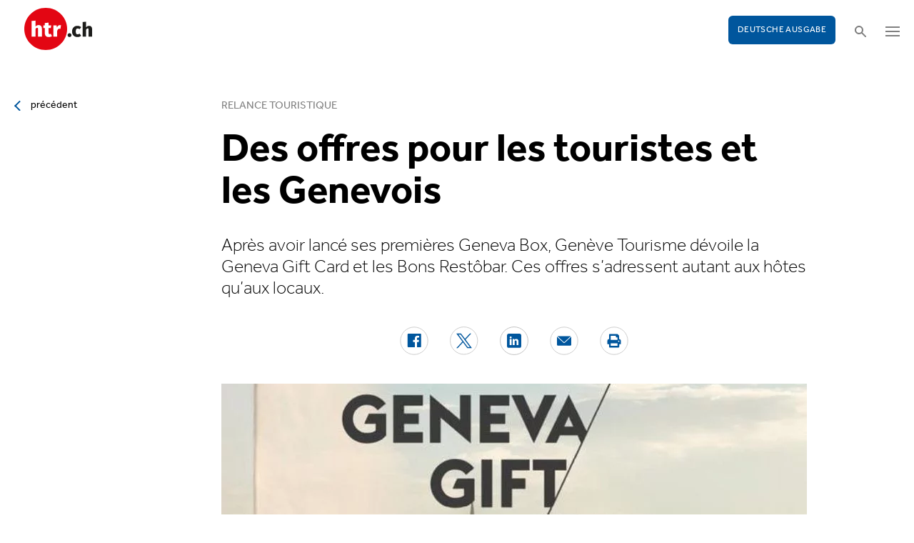

--- FILE ---
content_type: text/html; charset=utf-8
request_url: https://www.htr.ch/edition-francaise/article/tourisme/des-offres-pour-les-touristes-et-les-genevois-28370
body_size: 9744
content:
<!DOCTYPE html
    PUBLIC "-//W3C//DTD XHTML 1.0 Strict//EN"
    "http://www.w3.org/TR/xhtml1/DTD/xhtml1-strict.dtd">
<html lang="fr">
<head>

<meta http-equiv="Content-Type" content="text/html; charset=utf-8" />
<!-- 
	This website is powered by TYPO3 - inspiring people to share!
	TYPO3 is a free open source Content Management Framework initially created by Kasper Skaarhoj and licensed under GNU/GPL.
	TYPO3 is copyright 1998-2026 of Kasper Skaarhoj. Extensions are copyright of their respective owners.
	Information and contribution at https://typo3.org/
-->

<base href="/" />


<meta name="generator" content="TYPO3 CMS" />
<meta name="twitter:card" content="summary" />


<link rel="stylesheet" type="text/css" href="/typo3temp/assets/css/5930fabf99.css?1760590259" media="all" />
<link rel="stylesheet" type="text/css" href="/fileadmin/shared/_font-awesome/css/font-awesome.min.css?1521711023" media="screen" title="default" />
<link rel="stylesheet" type="text/css" href="/fileadmin/shared/_css/hamburgers.css?1521711023" media="screen" title="default" />
<link rel="stylesheet" type="text/css" href="/fileadmin/shared/_css/jquery.mmenu.all.css?1521711023" media="screen" title="default" />
<link rel="stylesheet" type="text/css" href="/typo3temp/assets/css/slick_a6f6ad6a669f0686d10ad7288c81ce0241973557.css?1768900912" media="screen" title="default" />
<link rel="stylesheet" type="text/css" href="/fileadmin/shared/_css/jquery.nice-select.css?1527864888" media="screen" title="default" />
<link rel="stylesheet" type="text/css" href="/fileadmin/shared/_css/nanogallery2.min.css?1677831917" media="screen" title="default" />
<link rel="stylesheet" type="text/css" href="/fileadmin/shared/_css/jquery.multiselect.css?1728967515" media="screen" title="default" />
<link rel="stylesheet" type="text/css" href="/typo3temp/assets/css/_accordion_b07c2e91d14a47461fd9f32354d2d740e6f747ac.css?1768900912" media="screen" title="default" />
<link rel="stylesheet" type="text/css" href="/fileadmin/shared/_css/jquery.datetimepicker.css?1728967515" media="screen" title="default" />
<link rel="stylesheet" type="text/css" href="/fileadmin/shared/_css/jquery.magnific.css?1538353980" media="screen" title="default" />
<link rel="stylesheet" type="text/css" href="/typo3temp/assets/css/main_543131dfe7b7e73fa775a6407d87a2a4ed78a993.css?1768900912" media="screen" title="default" />
<link rel="stylesheet" type="text/css" href="/fileadmin/shared/_css/jquery.flipster.css?1741758597" media="screen" title="default" />
<link rel="stylesheet" type="text/css" href="/typo3temp/assets/css/_print_bdefad2acf41415bee9369e5c8f1ffb4412ef52a.css?1768900912" media="print" title="default" />
<link rel="stylesheet" type="text/css" href="/typo3temp/assets/css/1d55fd4a70.css?1767766522" media="all" />



<script src="/typo3temp/assets/js/d6667e6ad9.js?1757675127" type="text/javascript"></script>


<link rel="canonical" href="https://www.htr.ch/edition-francaise/article/tourisme/des-offres-pour-les-touristes-et-les-genevois-28370"/>
<title>Des offres pour les touristes et les Genevois - htr.ch</title>
<meta name="keywords" content="Genève Tourisme, relance, post-coronavirus" />
<meta name="description" content="Après avoir lancé ses premières Geneva Box, Genève Tourisme dévoile la Geneva Gift Card et les Bons Restôbar. Ces offres s’adressent autant aux hôtes qu’aux locaux." />
<meta property="og:title" content="Des offres pour les touristes et les Genevois - htr.ch" />
<meta property="og:description" content="Après avoir lancé ses premières Geneva Box, Genève Tourisme dévoile la Geneva Gift Card et les Bons Restôbar. Ces offres s’adressent autant aux hôtes qu’aux locaux." />
<meta property="og:site_name" content="htr.ch" />
<meta property="og:type" content="article" />
<meta property="og:url" content="https://www.htr.ch/edition-francaise/article/tourisme/des-offres-pour-les-touristes-et-les-genevois-28370" />
<meta itemprop="name" content="Des offres pour les touristes et les Genevois - htr.ch" />
<meta itemprop="description" content="Après avoir lancé ses premières Geneva Box, Genève Tourisme dévoile la Geneva Gift Card et les Bons Restôbar. Ces offres s’adressent autant aux hôtes qu’aux locaux." />
<meta property="og:image" content="https://www.htr.ch/fileadmin/user_upload/htr/content/media/_processed_/5/f/csm_geneva_cash_card_1200x600_7f639bb60c.jpg" />
<meta itemprop="image" content="https://www.htr.ch/fileadmin/user_upload/htr/content/media/_processed_/5/f/csm_geneva_cash_card_1200x600_7f639bb60c.jpg" />
<meta name="viewport" content="width=device-width, initial-scale=1.0">  <link rel="apple-touch-icon" sizes="57x57" href="/fileadmin/htr/_icons/apple-icon-57x57.png">
  <link rel="apple-touch-icon" sizes="60x60" href="/fileadmin/htr/_icons/apple-icon-60x60.png">
  <link rel="apple-touch-icon" sizes="72x72" href="/fileadmin/htr/_icons/apple-icon-72x72.png">
  <link rel="apple-touch-icon" sizes="76x76" href="/fileadmin/htr/_icons/apple-icon-76x76.png">
  <link rel="apple-touch-icon" sizes="114x114" href="/fileadmin/htr/_icons/apple-icon-114x114.png">
  <link rel="apple-touch-icon" sizes="120x120" href="/fileadmin/htr/_icons/apple-icon-120x120.png">
  <link rel="apple-touch-icon" sizes="144x144" href="/fileadmin/htr/_icons/apple-icon-144x144.png">
  <link rel="apple-touch-icon" sizes="152x152" href="/fileadmin/htr/_icons/apple-icon-152x152.png">
  <link rel="apple-touch-icon" sizes="180x180" href="/fileadmin/htr/_icons/apple-icon-180x180.png">
  <link rel="icon" type="image/png" sizes="192x192"  href="/fileadmin/htr/_icons/android-icon-192x192.png">
  <link rel="icon" type="image/png" sizes="32x32" href="/fileadmin/htr/_icons/favicon-32x32.png">
  <link rel="icon" type="image/png" sizes="96x96" href="/fileadmin/htr/_icons/favicon-96x96.png">
  <link rel="icon" type="image/png" sizes="16x16" href="/fileadmin/htr/_icons/favicon-16x16.png">
  <link rel="manifest" href="/fileadmin/htr/_icons/manifest.json">
  <meta name="msapplication-TileColor" content="#ffffff">
  <meta name="msapplication-TileImage" content="/fileadmin/htr/_icons/ms-icon-144x144.png">
  <meta name="theme-color" content="#ffffff">
    <!-- Google tag (gtag.js) -->
    <script async src="https://www.googletagmanager.com/gtag/js?id=G-93F8DVEJ8W"></script>
    <script>
    window.dataLayer = window.dataLayer || [];
    function gtag(){dataLayer.push(arguments);}
    gtag('js', new Date());

    gtag('config', 'G-93F8DVEJ8W');
    </script>

    <!-- Hotjar Tracking Code for https://www.htr.ch/home -->
    <script> (function(h,o,t,j,a,r){ h.hj=h.hj||function(){(h.hj.q=h.hj.q||[]).push(arguments)}; h._hjSettings={hjid:5236527,hjsv:6}; a=o.getElementsByTagName('head')[0]; r=o.createElement('script');r.async=1; r.src=t+h._hjSettings.hjid+j+h._hjSettings.hjsv; a.appendChild(r); })(window,document,'https://static.hotjar.com/c/hotjar-','.js?sv='); </script>
<link rel="alternate" hreflang="en-US" href="https://www.htr.ch/story/tourisme/des-offres-pour-les-touristes-et-les-genevois-28370"/>
<link rel="alternate" hreflang="fr-CH" href="https://www.htr.ch/edition-francaise/article/tourisme/des-offres-pour-les-touristes-et-les-genevois-28370"/>
<link rel="alternate" hreflang="x-default" href="https://www.htr.ch/story/tourisme/des-offres-pour-les-touristes-et-les-genevois-28370"/>
</head>
<body id="page_13" class="layout_1">

    <div id="mobilemenu">
        <div class="close-wrap">
            <div class="closer">X</div>
        </div>
        <div class="wrap">
            <div class="logo"></div>
            <ul id="mmnav" class=""><li class="first design-2"><span><a href="/edition-francaise/hotellerie">Hôtellerie</a></span></li><li class="design-2"><span><a href="/edition-francaise/gastronomie-vin">Gastronomie & Vin</a></span></li><li class="design-2"><span><a href="/edition-francaise/tourisme">Tourisme</a></span></li><li class="design-2"><span><a href="/edition-francaise/les-gens">Les gens</a></span></li><li class="design-2"><span><a href="/edition-francaise/chroniques-opinions">Chroniques & Opinions</a></span></li><li class="last design-5"><span><a href="/edition-francaise/agenda">Agenda</a></span></li></ul>
            <div class="button"><a href="/home">Deutsche Ausgabe</a></div>
        </div>
        <div class="footer">
            <ul><li class = "first" ><a href="/edition-francaise/a-notre-sujet/annonces-et-publicites">Annonces</a></li><li><a href="/edition-francaise/services/offres-demploi">Offres d'emploi</a></li ></ul> <ul><li class="first"><a class="login-link" title="Login" href="/edition-francaise/login">Login</a></li> <li><a href="/edition-francaise/epaper">E-Paper</a></li><li><a href="/edition-francaise/services/newsletter">Newsletter</a></li ><li><a href="/edition-francaise/ueber-uns/abonnements">Abonnement journal</a></li ></ul>
        </div>
    </div>

    <div id="searchoverlay">
        <div class="close-wrap">
            <div class="closer">x</div>
        </div>
        <div class="wrap">
            <form action="/edition-francaise/recherche" method="GET">
                <input type="search" name="kw" id="txtsearchkw" placeholder="mot-clé">
                <input type="submit" name="submit" style="display: none;">
            </form>
        </div>
    </div>

    <div id="page">

        <header>
            <div class="header-top">
                <div class="wrap preheader">
                    <div class="preheader-left">
                        <ul><li class = "first" ><a href="/edition-francaise/a-notre-sujet/annonces-et-publicites">Annonces</a></li><li><a href="/edition-francaise/services/offres-demploi">Offres d'emploi</a></li ></ul>
                    </div>
                    <div class="preheader-right">
                        <ul><li class="first"><a class="login-link" title="Login" href="/edition-francaise/login">Login</a></li> <li><a href="/edition-francaise/epaper">E-Paper</a></li><li><a href="/edition-francaise/services/newsletter">Newsletter</a></li ><li><a href="/edition-francaise/ueber-uns/abonnements">Abonnement journal</a></li ></ul>
                    </div>
                </div>
                <div class="wrap">
                    <div class="logo"></div>
                    <div class="ressort">hôtellerie <span>&nbsp;</span> gastronomie <span>&nbsp;</span> tourisme</div>
                    <div class="pull-right">
                        <div class="button"><a href="/home">Deutsche Ausgabe</a></div>
                        <div class="search"></div>
                        <div class="hamburger-wrap"></div>
                    </div>
                </div>
            </div>

            <div class="clear"></div>

            <div class="header-navi sticky" data-sticky-scrollpos="139">
                <div class="wrap">
                    <ul id="mainnav" class=""><li class="first design-2"><span><a href="/edition-francaise/hotellerie">Hôtellerie</a></span></li><li class="design-2"><span><a href="/edition-francaise/gastronomie-vin">Gastronomie &amp; Vin</a></span></li><li class="design-2"><span><a href="/edition-francaise/tourisme">Tourisme</a></span></li><li class="design-2"><span><a href="/edition-francaise/les-gens">Les gens</a></span></li><li class="design-2"><span><a href="/edition-francaise/chroniques-opinions">Chroniques &amp; Opinions</a></span></li><li class="last design-5"><span><a href="/edition-francaise/agenda">Agenda</a></span></li></ul>
                </div>
            </div>

            <div class="clear"></div>
        </header>

        <div class="contentwrap">
            <section class="content backlink">
                <a href="#" class="backlink">précédent</a>
            </section>
            <section class="content home"></section>
            <section class="content ressort"></section>
            <section class="teaser ressort"></section>
            
    

            <div id="c516" class="frame frame-default frame-type-list frame-layout-0">
                
                
                    



                
                
                    

	



                
                

    
        
<div class="tx-gi-redaktion">
	

    
        <div class="french-article"></div>
    

    <div class="ressortnav">
        <div class="current">Tourisme</div>
        <div class="items">
            
        </div>
    </div>
    <section class="content">
        <div class="header related sticky" data-sticky-scrollpos="139">
            <div class="wrap">
                

<div class="item">
    <figure>
        
            <img src="/fileadmin/user_upload/htr/content/media/_processed_/5/f/csm_geneva_cash_card_1200x600_4e5ad60d0b.jpg" width="120" height="120" alt="" title="ldd" />
        
    </figure>
    <div>
        Vous lisez :
        <div class="sp">Dossier: Relance touristique</div>
    </div>
</div>



            </div>
            <div class="progress"><div class="fill"></div></div>
        </div>

        <div class="body">
            <div class="wrap">
                <div class="advert wideboard fullsite" id="widefront-1">
                    
                            <ins data-revive-zoneid="33" data-revive-id="112ac89727052b234bb635b65edc068f"></ins><script async src="//ads.madlab.ch/delivery/asyncjs.php"></script>
                        
                </div>

                
                    <div class="left">
                        <a class="backlink" href="#"> précédent</a>
                    </div>
                

                


                <div class="main  ">
                    
                        

<h3>
    
    
    Relance touristique
</h3>
<h1 class="hyphenate">Des offres pour les touristes et les Genevois</h1>
<div class="lead hyphenate">Après avoir lancé ses premières Geneva Box, Genève Tourisme dévoile la Geneva Gift Card et les Bons Restôbar. Ces offres s’adressent autant aux hôtes qu’aux locaux.</div>
<div class="autoren-wrap">
    <div class="autoren">
        
                
            
    </div>
    <div class="clear"></div>
</div>

<div class="socials">
    <a href="https://www.facebook.com/sharer/sharer.php?u=https%3A%2F%2Fwww.htr.ch%2Fedition-francaise%2Farticle%2Ftourisme%2Fdes-offres-pour-les-touristes-et-les-genevois-28370" target="_blank"><div class="share-icon share-facebook"></div></a>
    <a href="https://twitter.com/home?status=https://www.htr.ch/story/-28370" target="_blank"><div class="share-icon share-twitter"></div></a>
    <a href="https://www.linkedin.com/shareArticle?mini=true&url=https%3A%2F%2Fwww.htr.ch%2Fedition-francaise%2Farticle%2Ftourisme%2Fdes-offres-pour-les-touristes-et-les-genevois-28370" target="_blank"><div class="share-icon share-linked-in"></div></a>
    <a href="mailto:?subject=Empfehlung auf htr.ch&body=https%3A%2F%2Fwww.htr.ch%2Fedition-francaise%2Farticle%2Ftourisme%2Fdes-offres-pour-les-touristes-et-les-genevois-28370"><div class="share-icon share-mail"></div></a>
    
    <a href="#" onclick="window.print(); return false;"><div class="share-icon share-print"></div></a>
    <div class="clear"></div>
</div>

<div class="mainimages" data-artikel-id="28370">
    <div class="items">
        
            

                <div class="item" id="img-1" data-image-nr="1">

                        
                                <figure id="mainimg-28370" class="mainimg imagefill">
                                    <a href="/fileadmin/user_upload/htr/content/media/_processed_/5/f/csm_geneva_cash_card_1200x600_6c8c8ee687.jpg" title="La Geneva Gift Card sera remise à tous les visiteurs ayant réservé au minimum 2 nuits dans un établissement agréé du canton, jusqu&#039;au 31 décembre 2020. ">
                                        <img src="/fileadmin/user_upload/htr/content/media/_processed_/5/f/csm_geneva_cash_card_1200x600_b54fef7733.jpg" width="820" height="512" alt="" title="ldd" />
                                    </a>
                                    <figcaption>La Geneva Gift Card sera remise à tous les visiteurs ayant réservé au minimum 2 nuits dans un établissement agréé du canton, jusqu&#039;au 31 décembre 2020.  </figcaption>
                                </figure>
                            

                    <figcaption class="mobile">La Geneva Gift Card sera remise à tous les visiteurs ayant réservé au minimum 2 nuits dans un établissement agréé du canton, jusqu&#039;au 31 décembre 2020.  image : ldd </figcaption>
                    <div class="autor">image : ldd </div>
                </div>
            
        
    </div>

    
        
    
</div>

        
    
<div class="articlebody" data-artikel-id="28370" data-hidden-link="0" data-artikel-paywall="0" data-loggedin="0">

    
            <p>Elaborées dans le cadre du plan de soutien au secteur touristique voté par le Grand Conseil le 25 juin dernier, de nouvelles offres attractives viennent compléter le panel d’actions de promotion et d’accueil coordonnées par la fondation Genève Tourisme &amp; Congrès (GT&amp;C) cette année. «La confiance témoignée par les autorités cantonales, en confiant l’entièreté de l’activation du plan de relance à la Fondation GT&amp;C, a encore intensifié nos activités en interne. Nos équipes ont été redéployées pour soutenir en priorité la réalisation et la promotion de ces actions qui ont été concrétisées de manière efficace, en intégrant tous les partenaires de la destination», souligne Adrien Genier, directeur général de la fondation GT&amp;C.</p>
<p>Le 1er juillet, une première série de <a href="https://www.geneve.com/fr/a-voir-et-a-faire/geneva-box/" target="_blank" rel="noreferrer">Geneva Box</a> était lancée, marquant ainsi le début de la saison touristique estivale à Genève. Ces séjours thématiques axés sur le terroir, la culture, la Genève Internationale et la haute horlogerie, comprennent l’hébergement allant du 1 au 5 étoiles, les transports publics et l’accès à des activités immersives, en 3 gammes de prix – découverte, premium et exclusif – pour garantir une expérience sur mesure et pour chaque budget. De nouvelles Geneva Box seront dévoilées tout au long de l’été pour inciter les voyageurs à venir gouter aux plaisirs de la région jusqu’à la fin de l’année.</p>
<p>Jusqu’au 31 décembre 2020, les visiteurs ayant réservé au minimum 2 nuits dans un établissement agréé du canton se verront remettre une <a href="https://www.geneve.com/en/see-do/geneva-gift-card/" target="_blank" rel="noreferrer">Geneva Gift Card</a>, soit un bon d’une valeur de 100 francs à dépenser auprès d’un partenaire touristique de la destination (hôtels, chambres d’hôtes, restaurants, cafés, bars, caves et vignobles, prestataires touristiques). Remis aux bénéficiaires à leur arrivée, à raison d’un par chambre, ces chèques tourisme pourront être utilisés pendant la durée du séjour.</p>
<p>En parallèle et comme stipulé dans le projet de loi, la fondation GT&amp;C met en place l’action de distribution de bons RestôBar d’une valeur de 25 francs pour les genevois souhaitant contribuer à redynamiser le secteur de la restauration. Les bons peuvent être utilisés jusqu’au 30 septembre 2020, sur une ardoise minimum de 50 francs auprès des établissements partenaires de l’opération dont la liste est régulièrement mise à jour sur <a href="https://www.geneve.com/fr/a-voir-et-a-faire/restobar/" target="_blank" rel="noreferrer">geneve.com/restobar</a>. (htr/lg)</p>
        

    

    

    

    

</div>
<div class="footer">
    
            
        
    <span class="date">publié le jeudi, 23. juillet 2020</span>
    <span class="tags">
        
            
                <a href="/edition-francaise/verwandte-themen?tag=Gen%C3%A8ve%20Tourisme&amp;cHash=53c66b9d9f7e84d97ef4175d678f573d">Genève Tourisme</a>
                |
            
        
            
                <a href="/edition-francaise/verwandte-themen?tag=%20Relance&amp;cHash=b81753e9a20f900a85712ffff050d747"> Relance</a>
                |
            
        
            
                <a href="/edition-francaise/verwandte-themen?tag=%20Post-coronavirus&amp;cHash=972c4afe2bc917a3c9ca88c9c8945a6d"> Post-coronavirus</a>
                
            
        
    </span>
    <div class="socials"><a href="#" class="share-mail"></a><a href="#" class="share-facebook"></a><a href="#" class="share-twitter"></a></div>
</div>





                    

                    

                    
                    
                    

                    <div class="left">
                    	
	                        <a class="backlink-ressort" href="/edition-francaise/tourisme">retour à l’aperçu</a>
	                    
                    </div>

                
                    <div class="advert rectangle article-rectangle-advert collapsable" style="height: 300px;">

                        
                                <ins data-revive-zoneid="30" data-revive-id="112ac89727052b234bb635b65edc068f"></ins>
                                <ins data-revive-zoneid="31" data-revive-id="112ac89727052b234bb635b65edc068f"></ins>
                            
                        <script async src="//ads.madlab.ch/delivery/asyncjs.php"></script>
                    </div>
                
                </div>


                
                    <div class="right">
                        <div class="item advert advert-sky">
                            <div class="caption">publicité</div>
                            <div class="sujet">
                                
                                        <ins data-revive-zoneid="32" data-revive-id="112ac89727052b234bb635b65edc068f"></ins><script async src="//ads.madlab.ch/delivery/asyncjs.php"></script>
                                    
                            </div>
                        </div>
                    </div>
                

            </div>
        </div>

        
            



    <div class="element articlerelated">
        <div class="wrap">
            <div class="headline">
                autres thèmes
            </div>
            <div class="items">


                
                    

                        <div class="item eqheight slick-eqheight">
                            <a href="/edition-francaise/article/tourisme/un-marche-des-congres-en-progression-42169">
                                
                                    
                                        
                                            <figure class="imagefill">
                                                <img src="/fileadmin/user_upload/htr/content/media/_processed_/2/f/csm_GTC_WCC2024-4_568089cdc7.jpg" width="320" height="201" alt="congrès " />
                                                
	
    
    
    
    
    
    
    
    
	
    
     
     
     
     
     
     
     
     
    




                                            </figure>
                                        
                                    
                                
                            </a>
                            <a href="/edition-francaise/article/tourisme/un-marche-des-congres-en-progression-42169?class=text-link&amp;cHash=799d35aa9cf46cf61e3d2798cc3498f2">
                                <h3>Genève</h3>
                                <h2 class="hyphenate">Un marché des congrès en progression</h2>
                                <p class="lead hyphenate">Genève Tourisme enregistre une forte croissance de son Bureau des Congrès en 2024, avec 31 congrès signés, soit +24% par rapport à 2023.</p>
                            </a>

                            <div class="footer"><span class="date">dimanche, 09. février 2025</span></div>
                        </div>

                    
                
                    

                        <div class="item eqheight slick-eqheight">
                            <a href="/edition-francaise/article/chroniques-opinions/geneve-ne-se-limite-pas-a-son-jet-deau-41803">
                                
                                    
                                        
                                            <figure class="imagefill">
                                                <img src="/fileadmin/user_upload/htr/content/media/_processed_/0/6/csm_05484086_preview_76b799a1aa.jpg" width="320" height="200" alt="jet d'eau de Genève " />
                                                
	
    
    
    
    
    
    
    
    
	
    
     
     
     
     
     
     
     
     
    




                                            </figure>
                                        
                                    
                                
                            </a>
                            <a href="/edition-francaise/article/chroniques-opinions/geneve-ne-se-limite-pas-a-son-jet-deau-41803?class=text-link&amp;cHash=799d35aa9cf46cf61e3d2798cc3498f2">
                                <h3>Commentaire</h3>
                                <h2 class="hyphenate">Genève ne se limite pas à son jet d&#039;eau</h2>
                                <p class="lead hyphenate">Les touristes doivent rester plus longtemps. Il est temps de montrer que Genève est bien plus qu’une étape et qu’elle regorge de richesses, au-delà des clichés, estime Adrien Genier, CEO de Genève Tourisme.</p>
                            </a>

                            <div class="footer"><span class="date">jeudi, 09. janvier 2025</span></div>
                        </div>

                    
                
                    

                        <div class="item eqheight slick-eqheight">
                            <a href="/edition-francaise/article/gastronomie-vin/un-guide-gastronomique-pour-positionner-geneve-40387">
                                
                                    
                                        
                                            <figure class="imagefill">
                                                <img src="/fileadmin/user_upload/htr/content/media/_processed_/1/6/csm_Image4__c_Gene__ve_Tourisme_-_Kelly_de_Geer_436a66c278.jpg" width="320" height="200" alt="plats à partager" />
                                                
	
    
    
    
    
    
    
    
    
	
    
     
     
     
     
     
     
     
     
    




                                            </figure>
                                        
                                    
                                
                            </a>
                            <a href="/edition-francaise/article/gastronomie-vin/un-guide-gastronomique-pour-positionner-geneve-40387?class=text-link&amp;cHash=799d35aa9cf46cf61e3d2798cc3498f2">
                                <h3>Publication</h3>
                                <h2 class="hyphenate">Un guide gastronomique pour positionner Genève</h2>
                                <p class="lead hyphenate">Genève Tourisme &amp; Congrès lance le Geneva Food Guide by Sébastien Ripari. Il répertorie 60 établissements genevois, du bistrot au gastro.</p>
                            </a>

                            <div class="footer"><span class="date">vendredi, 07. juin 2024</span></div>
                        </div>

                    
                
                    

                        <div class="item eqheight slick-eqheight">
                            <a href="/edition-francaise/article/tourisme/pavillon-renove-au-jardin-anglais-40354">
                                
                                    
                                        
                                            <figure class="imagefill">
                                                <img src="/fileadmin/user_upload/htr/content/media/_processed_/5/2/csm_GTC_TIC_Pavillon-11_90773cfe18.jpg" width="320" height="200" alt="nouveau pavillon" />
                                                
	
    
    
    
    
    
    
    
    
	
    
     
     
     
     
     
     
     
     
    




                                            </figure>
                                        
                                    
                                
                            </a>
                            <a href="/edition-francaise/article/tourisme/pavillon-renove-au-jardin-anglais-40354?class=text-link&amp;cHash=799d35aa9cf46cf61e3d2798cc3498f2">
                                <h3>Genève</h3>
                                <h2 class="hyphenate">Pavillon rénové au Jardin anglais</h2>
                                <p class="lead hyphenate">Ouvert sept jours sur sept du 15 mai au 25 août, le nouvel espace de Genève Tourisme invite les locaux et les touristes à venir explorer le riche patrimoine du canton.</p>
                            </a>

                            <div class="footer"><span class="date">jeudi, 30. mai 2024</span></div>
                        </div>

                    
                
                    

                        <div class="item eqheight slick-eqheight">
                            <a href="/edition-francaise/article/tourisme/bilan-de-trois-ans-de-relance-post-pandemie-40315">
                                
                                    
                                        
                                            <figure class="imagefill">
                                                <img src="/fileadmin/user_upload/htr/content/media/_processed_/c/7/csm_05488018_preview_9064b500e1.jpg" width="320" height="200" alt="gorges de l'Areuse" title="STS2765" />
                                                
	
    
    
    
    
    
    
    
    
	
    
     
     
     
     
     
     
     
     
    




                                            </figure>
                                        
                                    
                                
                            </a>
                            <a href="/edition-francaise/article/tourisme/bilan-de-trois-ans-de-relance-post-pandemie-40315?class=text-link&amp;cHash=799d35aa9cf46cf61e3d2798cc3498f2">
                                <h3>Suisse Tourisme</h3>
                                <h2 class="hyphenate">Bilan de trois ans de relance post-pandémie</h2>
                                <p class="lead hyphenate">Les fonds de relance additionnels ont permis d&#039;atténuer les effets de la crise sanitaire et de stabiliser la branche, indique Suisse Tourisme.</p>
                            </a>

                            <div class="footer"><span class="date">jeudi, 23. mai 2024</span></div>
                        </div>

                    
                
                    

                        <div class="item eqheight slick-eqheight">
                            <a href="/edition-francaise/article/tourisme/un-honneur-pour-geneve-40099">
                                
                                    
                                        
                                            <figure class="imagefill">
                                                <img src="/fileadmin/user_upload/htr/content/media/_processed_/d/f/csm_Geneve_e8e2f2f3a7.jpg" width="320" height="200" alt="Genève" />
                                                
	
    
    
    
    
    
    
    
    
	
    
     
     
     
     
     
     
     
     
    




                                            </figure>
                                        
                                    
                                
                            </a>
                            <a href="/edition-francaise/article/tourisme/un-honneur-pour-geneve-40099?class=text-link&amp;cHash=799d35aa9cf46cf61e3d2798cc3498f2">
                                <h3>Journée suisse des vacances 2024</h3>
                                <h2 class="hyphenate">Un «honneur» pour Genève</h2>
                                <p class="lead hyphenate">La destination s&#039;apprête à accueillir la Journée suisse des vacances, les 29 et 30 avril. Une opportunité  d&#039;affirmer son attachement à la Suisse et son rôle sur la scène touristique.</p>
                            </a>

                            <div class="footer"><span class="date">jeudi, 25. avril 2024</span></div>
                        </div>

                    
                
                    

                        <div class="item eqheight slick-eqheight">
                            <a href="/edition-francaise/article/ambitieuse-assume-de-genve-suisse-tourisme-39449">
                                
                                    
                                        
                                            <figure class="imagefill">
                                                <img src="/fileadmin/user_upload/htr/content/media/_processed_/5/b/csm_htr.ch_sophie_dubuis_suk142_572ab0e01e.jpg" width="320" height="200" alt="Sophie Dubuis" />
                                                
	
    
    
    
    
    
    
    
    
	
    
     
     
     
     
     
     
     
     
    




                                            </figure>
                                        
                                    
                                
                            </a>
                            <a href="/edition-francaise/article/ambitieuse-assume-de-genve-suisse-tourisme-39449?class=text-link&amp;cHash=799d35aa9cf46cf61e3d2798cc3498f2">
                                <h3>Portrait</h3>
                                <h2 class="hyphenate">Ambitieuse assumée de Genève à Suisse Tourisme</h2>
                                <p class="lead hyphenate">Sophie Dubuis vient d’intégrer le comité de Suisse Tourisme et quittera la présidence de Genève Tourisme et Congrès fin juin. Cette inlassable optimiste, friande d’objectifs et de bonnes résolutions revient sur cinq années à la tête d’une fondation qu’elle a rejointe en plein tournant.</p>
                            </a>

                            <div class="footer"><span class="date">jeudi, 15. février 2024</span></div>
                        </div>

                    
                
                    

                        <div class="item eqheight slick-eqheight">
                            <a href="/edition-francaise/article/les-gens/changement-a-la-tete-de-geneve-tourisme-39227">
                                
                                    
                                        
                                            <figure class="imagefill">
                                                <img src="/fileadmin/user_upload/htr/content/media/_processed_/b/1/csm_htr.ch_genevetourisme_e0c7f3c575.jpg" width="320" height="200" alt="Sophie Dubuis et Philippe Schwarm" />
                                                
	
    
    
    
    
    
    
    
    
	
    
     
     
     
     
     
     
     
     
    




                                            </figure>
                                        
                                    
                                
                            </a>
                            <a href="/edition-francaise/article/les-gens/changement-a-la-tete-de-geneve-tourisme-39227?class=text-link&amp;cHash=799d35aa9cf46cf61e3d2798cc3498f2">
                                <h3>Présidence</h3>
                                <h2 class="hyphenate">Changement à la tête de Genève Tourisme</h2>
                                <p class="lead hyphenate">Sophie Dubuis quittera ses fonctions de présidente au 30 juin 2024. Elle sera remplacée à la tête de la fondation par Philippe Schwarm, actuel membre du Conseil de fondation.</p>
                            </a>

                            <div class="footer"><span class="date">lundi, 22. janvier 2024</span></div>
                        </div>

                    
                
                    

                        <div class="item eqheight slick-eqheight">
                            <a href="/edition-francaise/article/genve-plus-ambitieuse-que-jamais-37420">
                                
                                    
                                        
                                            <figure class="imagefill">
                                                <img src="/fileadmin/_processed_/9/a/csm_710fd29c6342151d28a52b586b69fcf6b47893179b3465db869417e230aca4d4_9637460147.jpg" width="320" height="200" alt="Bild " />
                                                
	
    
    
    
    
    
    
    
    
	
    
     
     
     
     
        <div class="ribbon"><span>cahier français</span></div>
    
     
     
     
     
    




                                            </figure>
                                        
                                    
                                
                            </a>
                            <a href="/edition-francaise/article/genve-plus-ambitieuse-que-jamais-37420?class=text-link&amp;cHash=799d35aa9cf46cf61e3d2798cc3498f2">
                                <h3>Nouvelle orientation</h3>
                                <h2 class="hyphenate">Genève, plus ambitieuse que jamais</h2>
                                <p class="lead hyphenate">Sous le signe d&#039;une reprise forte du tourisme en Suisse, Genève Tourisme joue la carte de la durabilité et multiplie les outils de transition numérique au service de son marketing, tout en réaffirmant fortement son positionnement loisirs.</p>
                            </a>

                            <div class="footer"><span class="date">mardi, 06. juin 2023</span></div>
                        </div>

                    
                
                    

                        <div class="item eqheight slick-eqheight">
                            <a href="/edition-francaise/article/tourisme/plus-de-250-acteurs-du-tourisme-genevois-sassocient-34610">
                                
                                    
                                        
                                            <figure class="imagefill">
                                                <img src="/fileadmin/user_upload/htr/content/media/_processed_/4/9/csm_galeriegeneve_ec7cb75fb5.jpg" width="320" height="200" alt="" />
                                                
	
    
    
    
    
    
    
    
    
	
    
     
     
     
     
     
     
     
     
    




                                            </figure>
                                        
                                    
                                
                            </a>
                            <a href="/edition-francaise/article/tourisme/plus-de-250-acteurs-du-tourisme-genevois-sassocient-34610?class=text-link&amp;cHash=799d35aa9cf46cf61e3d2798cc3498f2">
                                <h3>Collaboration</h3>
                                <h2 class="hyphenate">Plus de 250 acteurs du tourisme genevois s’associent</h2>
                                <p class="lead hyphenate">Une centaine d’activités à prix réduits proposées dans les hôtels et les musées. L’opération «Geneva, the Resort City» s’inscrit dans le repositionnement à long terme de la destination.</p>
                            </a>

                            <div class="footer"><span class="date">lundi, 20. juin 2022</span></div>
                        </div>

                    
                


            </div>
        </div>
        <div class="clear"></div>
    </div>




        
    </section>


</div>
    


                
                    



                
                
                    



                
            </div>

        


            <div class="clear"></div>
        </div>

        <footer>
            <div class="breadcrumb"></div>
            <div class="backtotop"></div>
            <div class="mainfooter">
                <div class="wrap">
                    <div class="part part1">
                        <div class="footerlogo"></div>
                        
    

            <div id="c749" class="frame frame-default frame-type-textmedia frame-layout-0">
                
                
                    



                
                

	
		

	



	


                

	<div class="ce-textpic ce-center ce-above">
		
			



		

		
				<div class="ce-bodytext">
					
					<p>Fondé en 1892, htr hotelrevue est aujourd'hui un média de référence pour l'hôtellerie, le tourisme et la gastronomie en Suisse. Il propose chaque mois des articles fouillés, des reportages ainsi que des contributions d'experts sur les thèmes actuels et les tendances de la branche.&nbsp;</p>
<p>Le site web htr.ch relaie quotidiennement les principales actualités de la branche.&nbsp;La newsletter quotidienne (lu-ve) htr daily offre un aperçu compact des dernières actualités importantes de la branche. Dans la newsletter htr weekly, vous recevez chaque samedi une synthèse de la semaine.&nbsp;</p>
				</div>
			

		
	</div>


                
                    



                
                
                    



                
            </div>

        


                        <div class="footer-social">
                            <div class="social linkedin"><a rel="noopener" href="https://www.linkedin.com/company/hotelrevue/" target="_blank"><img alt="Icon LinkedIn" width="17" height="17" src="/fileadmin/htr/_assets/linkedin-icon.svg"></a></div>
                        </div>
                    </div>
                    <div class="part part2">
                        <div>Domaines </div>
                        <ul><li class = "first" ><a href="/edition-francaise/hotellerie">Hôtellerie</a></li><li><a href="/edition-francaise/gastronomie-vin">Gastronomie & Vin</a></li ><li><a href="/edition-francaise/tourisme">Tourisme</a></li ><li><a href="/edition-francaise/les-gens">Les gens</a></li ><li><a href="/edition-francaise/chroniques-opinions">Chroniques & Opinions</a></li ></ul>
                    </div>
                    <div class="part part3">
                        <div>Services </div>
                        <ul><li class = "first" ><a href="/edition-francaise/epaper">E-Paper</a></li><li><a href="/edition-francaise/services/newsletter">Newsletter</a></li ><li><a href="/edition-francaise/services/offres-demploi">Offres d’emploi</a></li ></ul>
                    </div>
                    <div class="part part4">
                        <div>A notre sujet</div>
                        <ul><li class = "first" ><a href="/edition-francaise/a-notre-sujet/sabonner-a-la-htr-hotelrevue">S'abonner à la htr hotelrevue</a></li><li><a href="/edition-francaise/a-notre-sujet/redaction">Rédaction</a></li ><li><a href="/edition-francaise/a-notre-sujet/annonces-et-publicites">Annonces et publicités</a></li ><li><a href="/edition-francaise/ueber-uns/abonnements">Abonnements</a></li ><li><a href="/edition-francaise/a-notre-sujet/archive">Archive</a></li ><li><a href="/edition-francaise/metanav/contact">Contact</a></li ></ul>
                    </div>
                    <div class="clear"></div>
                </div>
            </div>
            <div class="pagefooter">
                <div class="wrap">
                    <div>
                        <div class="metanav pull-left"><ul><li class = "first" ><a href="/edition-francaise/metanav/contact">Contact</a></li><li><a href="/edition-francaise/metanav/cg">CG</a></li ><li><a href="/edition-francaise/metanav/politique-de-confidentialite">Politique de confidentialité</a></li ></ul></div>
                    </div>
                    <div>
                        <div class="copyright pull-right">&copy; 2026 HotellerieSuisse</div>
                        <div class="madeby" id="made-by-madlab" data-language="FR"></div>
                    </div>
                </div>
            </div>
        </footer>

    </div>
    <div class="newsletter-eyecatcher hidden">            <a class="newsletter-eyecatcher-subscribe" title="S'abonner maintenant à la newsletter" href="/edition-francaise/services/newsletter-pop-up"><svg xmlns="http://www.w3.org/2000/svg" viewBox="0 0 24 24"><title>S'abonner maintenant à la newsletter</title><path d="M23.82,1.116a.5.5,0,0,0-.512-.078l-23,9.5a.5.5,0,0,0,.01.927l6.332,2.459a.5.5,0,0,0,.468-.056l8.4-5.974a.5.5,0,0,1,.637.768l-7,6.745a.5.5,0,0,0-.153.36V22.5a.5.5,0,0,0,.931.252L13.1,17.327a.251.251,0,0,1,.337-.093l5.826,3.2a.5.5,0,0,0,.73-.332l4-18.5A.508.508,0,0,0,23.82,1.116Z"/></svg></a></div>
    <div class="newsletter-popup-wrap hidden">
        <div class="newsletter-popup-close"></div>
            <div class="newsletter-popup">
                            <span><svg xmlns="http://www.w3.org/2000/svg" viewBox="0 0 24 24"><title>S'abonner maintenant à la newsletter</title><path d="M23.82,1.116a.5.5,0,0,0-.512-.078l-23,9.5a.5.5,0,0,0,.01.927l6.332,2.459a.5.5,0,0,0,.468-.056l8.4-5.974a.5.5,0,0,1,.637.768l-7,6.745a.5.5,0,0,0-.153.36V22.5a.5.5,0,0,0,.931.252L13.1,17.327a.251.251,0,0,1,.337-.093l5.826,3.2a.5.5,0,0,0,.73-.332l4-18.5A.508.508,0,0,0,23.82,1.116Z"/></svg></span>
            <h2>Abonnez-vous à nos newsletters</h2>
            <p>Inscrivez-vous à nos newsletters gratuites et recevez toutes les nouvelles importantes du secteur directement par e-mail, du lundi au samedi.</p>
            <span class="button"><a class="newsletter-popup-subscribe" href="/edition-francaise/services/newsletter-pop-up" title="S'abonner maintenant à la newsletter">S'abonner maintenant à la newsletter</a></span>
            </div>
        </div>
<script src="https://www.google.com/recaptcha/api.js?hl=" type="text/javascript"></script>


<script src="/fileadmin/shared/_js/jquery.3.2.1.min.js" type="text/javascript"></script>
    <script>$.noConflict();</script>
    <script src="/fileadmin/shared/_js/jquery.migrate.3.min.js" type="text/javascript"></script>
    <script src="/fileadmin/shared/_js/jquery.imagesloaded.min.js" type="text/javascript"></script>
    <script src="/fileadmin/shared/_js/jquery.imagefill.js" type="text/javascript"></script>
    <script src="/fileadmin/shared/_js/hyphenator.min.js" type="text/javascript"></script>
    <script src="/fileadmin/shared/_js/jquery.stellar.min.js" type="text/javascript"></script>
    <script src="/fileadmin/shared/_js/jquery.matchHeight-min.js" type="text/javascript"></script>
    <script src="/fileadmin/shared/_js/jquery.mmenu.all.min.js" type="text/javascript"></script>
    <script src="/fileadmin/shared/_js/jquery.magnific.min.js" type="text/javascript"></script>
    <script src="/fileadmin/shared/_js/jquery.nanogallery2.min.js" type="text/javascript"></script>
    <script src="/fileadmin/shared/_js/slick.min.js" type="text/javascript"></script>
    <script src="/fileadmin/shared/_js/jquery.multiselect.js" type="text/javascript"></script>
    <script src="/fileadmin/shared/_js/jquery.datetimepicker.js" type="text/javascript"></script>
    <script src="/fileadmin/shared/_js/jquery.eqHeight.js" type="text/javascript"></script>
    <script src="/fileadmin/shared/_js/jquery.nice-select.min.js" type="text/javascript"></script>
    <script src="/fileadmin/shared/_js/validate/jquery.validate.min.js" type="text/javascript"></script>
    <script src="/fileadmin/shared/_js/flipster/jquery.flipster.min.js" type="text/javascript"></script>
    <script src="/fileadmin/shared/_js/jquery.dotdotdot.min.js" type="text/javascript"></script>
    <script src="/fileadmin/htr/_js/custom.js?ver=1.78" type="text/javascript"></script>
    <script src="/fileadmin/htr/_js/paging.js" type="text/javascript"></script>
    <script src="/fileadmin/htr/_js/filter.js" type="text/javascript"></script>
    <script src="/fileadmin/htr/_js/shuffle.js" type="text/javascript"></script>
    <script src="/fileadmin/htr/_js/made-by-madlab.js" type="text/javascript"></script>
    <script src="/fileadmin/htr/_js/newsletter-popup.js?ver=1.1" type="text/javascript"></script>
    <script src="/fileadmin/htr/_js/jquery.dotdotdot.js" type="text/javascript"></script>
    <script src="/fileadmin/htr/_js/accordion.js" type="text/javascript"></script>
    <script src="/fileadmin/htr/_js/form-validation.js?v=1.2" type="text/javascript"></script>
    <script src="/fileadmin/htr/_js/agenda.js?v=1.2" type="text/javascript"></script>
    <script src="/fileadmin/htr/_js/playlist-v1.js?v=1.2" type="text/javascript"></script>
</body>
</html>

--- FILE ---
content_type: text/css; charset=utf-8
request_url: https://www.htr.ch/fileadmin/shared/_css/nanogallery2.min.css?1677831917
body_size: 3953
content:
/* nanogallery2 - v3.0.5 - 2021-01-06 */
.nGY2{box-sizing:content-box;-webkit-box-sizing:content-box;-moz-box-sizing:content-box;-o-box-sizing:content-box}.nGY2 .ngy2_container{width:100%;min-width:100px;font-size:1em;line-height:normal;padding:0;margin:0 auto;overflow:hidden;visibility:visible;-webkit-user-select:none;user-select:none;-webkit-touch-callout:none}.nGY2_body_scrollbar{overflow:hidden}@font-face{font-family:ngy2_icon_font;src:url(font/ngy2_icon_font.woff2?64889571) format('woff2'),url(font/ngy2_icon_font.woff?64889571) format('woff');font-weight:400;font-style:normal}.nGY2Icon-star:before{content:'\e801'}.nGY2Icon-search:before{content:'\e800'}.nGY2Icon-star-empty:before{content:'\e802'}.nGY2Icon-video:before{content:'\e803'}.nGY2Icon-videocam:before{content:'\e804'}.nGY2Icon-picture:before{content:'\e805'}.nGY2Icon-camera:before{content:'\e806'}.nGY2Icon-camera-alt:before{content:'\e807'}.nGY2Icon-ok:before{content:'\e808'}.nGY2Icon-help:before{content:'\e80a'}.nGY2Icon-help-circled:before{content:'\e80b'}.nGY2Icon-home:before{content:'\e80e'}.nGY2Icon-link:before{content:'\e80f'}.nGY2Icon-link-ext:before{content:'\e810'}.nGY2Icon-heart:before{content:'\e811'}.nGY2Icon-ngy2_chevron-right:before{content:'\e812'}.nGY2Icon-upload:before{content:'\e814'}.nGY2Icon-reply-all:before{content:'\e815'}.nGY2Icon-export:before{content:'\e816'}.nGY2Icon-chat:before{content:'\e818'}.nGY2Icon-attention:before{content:'\e819'}.nGY2Icon-location:before{content:'\e81a'}.nGY2Icon-trash:before{content:'\e81b'}.nGY2Icon-folder-empty:before{content:'\e81c'}.nGY2Icon-folder-open-empty:before{content:'\e81d'}.nGY2Icon-menu:before{content:'\e81e'}.nGY2Icon-cog:before{content:'\e81f'}.nGY2Icon-cog-alt:before{content:'\e820'}.nGY2Icon-wrench:before{content:'\e821'}.nGY2Icon-lightbulb:before{content:'\e822'}.nGY2Icon-resize-full:before{content:'\e823'}.nGY2Icon-resize-small:before{content:'\e824'}.nGY2Icon-left-open:before{content:'\e827'}.nGY2Icon-right-open:before{content:'\e828'}.nGY2Icon-arrows-cw:before{content:'\e829'}.nGY2Icon-level-up:before{content:'\e82a'}.nGY2Icon-play:before{content:'\e82b'}.nGY2Icon-pause:before{content:'\e82c'}.nGY2Icon-ngy2_chevron-left:before{content:'\e82d'}.nGY2Icon-ellipsis-vert:before{content:'\e82e'}.nGY2Icon-toggle-off:before{content:'\e82f'}.nGY2Icon-toggle-on:before{content:'\e830'}.nGY2Icon-check:before{content:'\e831'}.nGY2Icon-check-empty:before{content:'\e832'}.nGY2Icon-rocket:before{content:'\e833'}.nGY2Icon-filter:before{content:'\e834'}.nGY2Icon-magic:before{content:'\e835'}.nGY2Icon-pinterest-squared:before{content:'\e836'}.nGY2Icon-gplus-squared:before{content:'\e837'}.nGY2Icon-facebook-squared:before{content:'\e838'}.nGY2Icon-basket:before{content:'\e839'}.nGY2Icon-ok-circled:before{content:'\e83a'}.nGY2Icon-user:before{content:'\e83b'}.nGY2Icon-ngy2_chevron_left3:before{content:'\e83c'}.nGY2Icon-ngy2_chevron_right3:before{content:'\e83d'}.nGY2Icon-zoom-out-1:before{content:'\e83e'}.nGY2Icon-ngy2_zoom_out2:before{content:'\e83f'}.nGY2Icon-ngy2_zoom_in2:before{content:'\e840'}.nGY2Icon-ngy2_share2:before{content:'\e841'}.nGY2Icon-ngy2_external2:before{content:'\e842'}.nGY2Icon-ngy2_close2:before{content:'\e843'}.nGY2Icon-ngy2_info2:before{content:'\e844'}.nGY2Icon-ngy2_chevron_up2:before{content:'\e845'}.nGY2Icon-ngy2_download2:before{content:'\e846'}.nGY2Icon-mail-alt:before{content:'\f0e0'}.nGY2Icon-circle-empty:before{content:'\f10c'}.nGY2Icon-tumblr-squared:before{content:'\f174'}.nGY2Icon-twitter-squared:before{content:'\f304'}.nGY2Icon-youtube-play:before{content:'\f16a'}.nGY2Icon-vkontakte:before{content:'\f189'}.nGY2Icon-cw:before{content:'\e809'}.nGY2Icon-ccw:before{content:'\e80c'}[class^=nGY2Icon-]{margin-left:.2em;margin-right:.3em;font-family:ngy2_icon_font;font-style:normal;font-weight:400;speak:none;display:inline-block;text-decoration:inherit;text-align:center;font-variant:normal;text-transform:none;box-sizing:border-box;-webkit-box-sizing:border-box;-moz-box-sizing:border-box;-o-box-sizing:border-box}.nGY2Navigationbar{margin:5px 0;padding:5px 0;display:none;box-sizing:border-box;-webkit-box-sizing:border-box;-moz-box-sizing:border-box;-o-box-sizing:border-box}.nGY2Navigationbar .nGY2NavigationbarItem{margin:5px 2px;padding:8px 10px;white-space:nowrap;cursor:pointer;display:inline-block;vertical-align:middle;text-align:left;visibility:'hidden';box-sizing:border-box;-webkit-box-sizing:border-box;-moz-box-sizing:border-box;-o-box-sizing:border-box}.nGY2Navigationbar .oneItem{margin:0 5px;white-space:nowrap;vertical-align:middle;display:inline-block}.nGY2 .nGY2Gallery{position:relative;text-align:center;margin:0 auto;overflow:hidden;box-sizing:border-box;-webkit-box-sizing:border-box;-moz-box-sizing:border-box;-o-box-sizing:border-box}.nGY2 .nGY2GallerySub{perspective:900px;text-align:left;position:relative;width:100%;height:100%;overflow:hidden;display:inline-block;z-index:1;box-sizing:border-box;-webkit-box-sizing:border-box;-moz-box-sizing:border-box;-o-box-sizing:border-box}.nGY2 .nGY2GThumbnail,.nGY2 .nGY2GThumbnailStack{display:inline-block;position:absolute;box-sizing:border-box;border:0 solid #000;padding:0;overflow:hidden;cursor:pointer}.nGY2 .nGY2GThumbnail{background-color:#000;-webkit-box-sizing:border-box;-moz-box-sizing:border-box;-o-box-sizing:border-box}.nGY2 .nGY2GThumbnailStack{background-color:#888;-webkit-box-sizing:border-box;-moz-box-sizing:border-box;-o-box-sizing:border-box}.nGY2 .nGY2GThumbnailSub{width:100%;height:100%;display:block;box-sizing:border-box;-webkit-box-sizing:border-box;-moz-box-sizing:border-box;-o-box-sizing:border-box;border:0 solid #000;margin:0;padding:0;overflow:hidden}.nGY2 .nGY2GThumbnailSubSelected{-webkit-transform:scale(.9);-ms-transform:scale(.9);transform:scale(.9)}.nGY2 .nGY2GThumbnailImage{position:relative;overflow:hidden;background:#000;box-sizing:border-box;-webkit-box-sizing:border-box;-moz-box-sizing:border-box;-o-box-sizing:border-box}.nGY2 .nGY2GThumbnailImg{background:url([data-uri]) center no-repeat;position:absolute;top:0;bottom:0;left:0;right:0;margin:auto;display:block;vertical-align:bottom;box-sizing:border-box;-webkit-box-sizing:border-box;-moz-box-sizing:border-box;-o-box-sizing:border-box}.nGY2 .nGY2GThumbnailAnnotationOLD_NO_MORE_USED{background:rgba(34,34,34,.75);opacity:1;text-align:left;left:0;right:0;padding:1px;position:absolute;min-height:18px;overflow:hidden;box-sizing:border-box;-webkit-box-sizing:border-box;-moz-box-sizing:border-box;-o-box-sizing:border-box}.nGY2 .nGY2GThumbnailCustomLayer{position:absolute;display:block;top:0;bottom:0;left:0;right:0;overflow:hidden;box-sizing:border-box;-webkit-box-sizing:border-box;-moz-box-sizing:border-box;-o-box-sizing:border-box}.nGY2 .nGY2GThumbnailLabel{display:block;background:rgba(34,34,34,.75);left:0;right:0;padding:4px;margin:0;position:absolute;box-sizing:border-box;-webkit-box-sizing:border-box;-moz-box-sizing:border-box;-o-box-sizing:border-box}.nGY2 .nGY2GThumbnailAlbumTitle,.nGY2 .nGY2GThumbnailDescription,.nGY2 .nGY2GThumbnailImageTitle{left:0;box-sizing:border-box;padding:0;Text-Shadow:#000 1px 0 0,#000 1px 1px 0,#000 1px -1px 0,#000 -1px 1px 0,#000 -1px 0 0,#000 -1px -1px 0,#000 0 1px 0,#000 0 -1px 0;right:0}.nGY2 .nGY2GThumbnailAlbumTitle,.nGY2 .nGY2GThumbnailImageTitle{color:#fff;margin:5px 1px 1px;white-space:nowrap;overflow:hidden;display:inline-block;-webkit-box-sizing:border-box;-moz-box-sizing:border-box;-o-box-sizing:border-box}.nGY2 .nGY2GThumbnailDescription{clear:both;margin:1px 1px 3px;color:#aaa;white-space:nowrap;font-size:.8em;-webkit-box-sizing:border-box;-moz-box-sizing:border-box;-o-box-sizing:border-box}.nGY2 .nGY2GThumbnailIcons{margin:0;position:absolute;display:inline-block;padding:0;box-sizing:border-box;-webkit-box-sizing:border-box;-moz-box-sizing:border-box;-o-box-sizing:border-box}.nGY2 .nGY2GThumbnailIconsFullThumbnail{font-size:1.8em;color:#fff;Text-Shadow:#000 1px 0 0,#000 1px 1px 0,#000 1px -1px 0,#000 -1px 1px 0,#000 -1px 0 0,#000 -1px -1px 0,#000 0 1px 0,#000 0 -1px 0;padding:5px;position:absolute;top:50%;left:50%;-webkit-transform:translateX(-50%) translateY(-50%);-ms-transform:translateX(-50%) translateY(-50%);transform:translateX(-50%) translateY(-50%);display:inline-block;box-sizing:border-box;-webkit-box-sizing:border-box;-moz-box-sizing:border-box;-o-box-sizing:border-box}.nGY2 .nGY2GThumbnailIconText,.nGY2 .nGY2GThumbnailIconTextBadge{position:relative;display:inline-block;margin:0;vertical-align:middle}.nGY2 .nGY2GThumbnailIcon{display:inline-block;padding:4px;margin:0;color:#fff;Text-Shadow:#000 1px 0 0,#000 1px 1px 0,#000 1px -1px 0,#000 -1px 1px 0,#000 -1px 0 0,#000 -1px -1px 0,#000 0 1px 0,#000 0 -1px 0;box-sizing:border-box;-webkit-box-sizing:border-box;-moz-box-sizing:border-box;-o-box-sizing:border-box}.nGY2 .nGY2GThumbnailIconTextBadge{background-color:#fff;border-radius:6px;-moz-border-radius:6px;-webkit-border-radius:6px;box-sizing:border-box;-webkit-box-sizing:border-box;-moz-box-sizing:border-box;-o-box-sizing:border-box}.nGY2 .nGY2GThumbnailIconText{box-sizing:border-box;-webkit-box-sizing:border-box;-moz-box-sizing:border-box;-o-box-sizing:border-box}.nGY2 .nGY2GThumbnailAlbumUp i{position:absolute;top:50%;left:50%;margin:0;-webkit-transform:translateY(-50%) translateX(-50%);-ms-transform:translateY(-50%) translateX(-50%);transform:translateY(-50%) translateX(-50%)}.nGY2 .nGY2GThumbnailAlbumUp{color:#eee;font-size:1.2em;top:0;bottom:0;left:0;right:0;display:table;width:100%;text-align:center;position:absolute;margin:auto;padding:0;box-sizing:border-box;-webkit-box-sizing:border-box;-moz-box-sizing:border-box;-o-box-sizing:border-box}.nGY2 .nGY2GThumbnailLoaderDisplayed:after,.nGY2 .nGY2GThumbnailLoaderDisplayed:before{display:block;position:absolute;border-style:solid;margin:auto;top:0;left:0;bottom:0;right:0;content:"";border-radius:50%}.nGY2 .nGY2GThumbnailLoaderDisplayed{visibility:visible;opacity:.8;position:absolute;top:0;bottom:0;left:0;right:0;margin:auto;zoom:1;user-drag:none;user-select:none;-moz-user-select:none;-webkit-user-drag:none;-webkit-user-select:none;-ms-user-select:none;width:40px;height:40px}.nGY2 .nGY2GThumbnailLoaderDisplayed:before{border-width:7px;width:24px;height:24px;animation:nGY2-thumbnail-spinner-rotate-animation 1s linear 0s infinite;border-color:#888 #000 #000 #888}.nGY2 .nGY2GThumbnailLoaderDisplayed:after{border-width:4px;width:16px;height:16px;animation:nGY2-thumbnail-spinner-anti-rotate-animation .8s linear 0s infinite;border-color:#666 #111 #111 #666}@keyframes nGY2-thumbnail-spinner-rotate-animation{0%{transform:rotate(0)}100%{transform:rotate(360deg)}}@keyframes nGY2-thumbnail-spinner-anti-rotate-animation{0%{transform:rotate(0)}100%{transform:rotate(-360deg)}}.nGY2 .nGY2GalleryBottom{margin:0;padding:0;text-align:center;position:relative;overflow:hidden;white-space:nowrap}.nGY2 .nGY2GalleryMoreButton,.nGY2 .nGY2GalleryMoreButtonAnnotation,.nGY2 .nGY2GalleryPagination,.nGY2 .nGY2GalleryPaginationDot{margin:10px auto 5px;text-align:center;position:relative;white-space:nowrap;overflow:hidden}.nGY2 .nGY2GalleryMoreButton{padding:4px;display:inline-block;cursor:pointer}.nGY2 .nGY2GalleryMoreButtonAnnotation{border:1px solid #fff;padding:8px 20px;display:inline-block}.nGY2 .nGY2GalleryPagination,.nGY2 .nGY2GalleryPaginationDot{padding:4px}.nGY2 .nGY2PaginationNext,.nGY2 .nGY2PaginationPrev,.nGY2 .nGY2paginationItem,.nGY2 .nGY2paginationItemCurrentPage{margin:10px 4px;padding:5px 8px;-webkit-border-radius:4px;-moz-border-radius:4px;border-radius:4px;background:#111;white-space:nowrap;cursor:pointer;vertical-align:middle;display:inline-block}.nGY2 .nGY2paginationItemCurrentPage{background:#333}.nGY2 .nGY2paginationDot,.nGY2 .nGY2paginationDotCurrentPage{width:16px;height:16px;border:2px solid #fff;background:#444;border-radius:50%;margin:12px 5px;white-space:nowrap;cursor:pointer;vertical-align:middle;display:inline-block;opacity:.5}.nGY2 .nGY2paginationDotCurrentPage{background:#fff;opacity:1}.nGY2 .nGY2paginationRectangle,.nGY2 .nGY2paginationRectangleCurrentPage{width:30px;border:1px solid #fff;height:0;background:#444;margin:5px 1px;white-space:nowrap;cursor:pointer;vertical-align:middle;display:inline-block;opacity:.5}.nGY2 .nGY2paginationRectangleCurrentPage{background:#fff;opacity:1}.nGY2Popup{position:fixed;color:#000;top:0;left:0;bottom:0;right:0;background:rgba(0,0,0,.5)}.nGY2PopupContent,.nGY2PopupContentCenter,.nGY2PopupContentLeft,.nGY2PopupContentRight{position:fixed;text-align:left;top:50%;left:50%;padding:15px 30px;height:auto;width:50%;background:#fff;-webkit-transform:translateX(-50%) translateY(-50%);-moz-transform:translateX(-50%) translateY(-50%);-ms-transform:translateX(-50%) translateY(-50%);transform:translateX(-50%) translateY(-50%)}@media screen and (max-width:992px){.nGY2PopupContent,.nGY2PopupContentCenter,.nGY2PopupContentLeft,.nGY2PopupContentRight{width:95%;padding:5px 10px}}.nGY2 .nGY2Viewer,.nGY2 .nGY2ViewerContainer{top:0;height:100%;width:100%;left:0;position:fixed}.nGY2PopupContentCenter{text-align:center}.nGY2PopupTitle{font-size:1.5em;border-bottom:4px solid #888;padding:0 0 5px;margin-bottom:10px}.nGY2PopupCloseButton{font-size:1.5em;cursor:pointer;text-align:right}.nGY2PopupOneItem{padding:10px;font-size:2em;cursor:pointer;display:inline-block}.nGY2PopupOneItemText{padding:10px;font-size:1.2em;cursor:pointer;display:block}.nGY2PortInfo{padding:3px!important;font-size:14px!important;color:#FF0075!important;text-align:center!important;z-index:0!important;text-transform:lowercase!important;cursor:pointer!important}.nGY2PortInfo a,.nGY2PortInfo a:active,.nGY2PortInfo a:hover,.nGY2PortInfo>a:link,.nGY2PortInfo>a:visited{color:#FF0075!important;text-decoration:none!important}.nGY2 .nGY2ViewerContainer{opacity:0}.nGY2 .nGY2Viewer{display:block;visibility:visible;opacity:1;background-color:rgba(1,1,1,.85);text-align:center;clear:both;user-drag:none;user-select:none;-moz-user-select:none;-webkit-user-drag:none;-webkit-user-select:none;-ms-user-select:none}.nGY2 .nGY2ViewerLogo{text-align:center;float:left;position:relative;top:50px;left:5px;padding:2px;background:url(nanogallery2_logo.png) center no-repeat;display:block;height:74px;width:147px}.nGY2 .nGY2ViewerContent{min-width:40px;min-height:40px;position:absolute;clear:both;user-drag:none;user-select:none;-moz-user-select:none;-webkit-user-drag:none;-webkit-user-select:none;-ms-user-select:none;box-sizing:border-box;-webkit-box-sizing:border-box;-moz-box-sizing:border-box;-o-box-sizing:border-box;overflow:hidden}.nGY2 .nGY2ViewerMediaPan{transform-origin:50% 50% 0;visibility:visible;opacity:1;position:absolute;display:inline-block;padding:0;top:0;bottom:0;left:0;right:0;margin:auto;zoom:1;user-drag:none;user-select:none;-moz-user-select:none;-webkit-user-drag:none;-webkit-user-select:none;-ms-user-select:none;box-sizing:border-box;-webkit-box-sizing:border-box;-moz-box-sizing:border-box;-o-box-sizing:border-box}.nGY2 .nGY2ViewerMedia,.nGY2 .nGY2ViewerMediaLoaderHidden{visibility:visible;bottom:0;margin:auto;zoom:1;box-sizing:border-box;left:0;right:0}.nGY2 .nGY2ViewerMedia{max-width:none;opacity:1;will-change:transform;transform:translateZ(0);position:absolute;top:0;user-drag:none;user-select:none;-moz-user-select:none;-webkit-user-drag:none;-webkit-user-select:none;-ms-user-select:none;pointer-events:none;padding:0;-webkit-box-sizing:border-box;-moz-box-sizing:border-box;-o-box-sizing:border-box}.nGY2 iframe.nGY2ViewerMedia,.nGY2 video.nGY2ViewerMedia{pointer-events:auto}.nGY2 .nGY2ViewerMediaLoaderDisplayed{visibility:visible;opacity:1;position:absolute;top:0;bottom:0;left:0;right:0;margin:auto;zoom:1;user-drag:none;user-select:none;-moz-user-select:none;-webkit-user-drag:none;-webkit-user-select:none;-ms-user-select:none;width:50px;height:50px}.nGY2 .nGY2ViewerMediaLoaderDisplayed:before{top:0;bottom:0;left:0;right:0;margin:auto;content:"";display:block;position:absolute;border-width:7px;border-style:solid;border-radius:50%;width:38px;height:38px;animation:nGY2-spinner-rotate-animation 1s linear 0s infinite;border-color:#444 #23CB99 #23CB99 #444}.nGY2 .nGY2ViewerMediaLoaderDisplayed:after{content:"";display:block;position:absolute;border-width:4px;border-style:solid;border-radius:50%;width:24px;height:24px;top:0;bottom:0;left:0;right:0;margin:auto;animation:nGY2-spinner-anti-rotate-animation .85s linear 0s infinite;border-color:#333 #23CB99 #23CB99 #333}@keyframes nGY2-spinner-rotate-animation{0%{transform:rotate(0)}100%{transform:rotate(360deg)}}@keyframes nGY2-spinner-anti-rotate-animation{0%{transform:rotate(0)}100%{transform:rotate(-360deg)}}.nGY2 .nGY2ViewerMediaLoaderHidden{opacity:0;position:absolute;top:0;user-drag:none;user-select:none;-moz-user-select:none;-webkit-user-drag:none;-webkit-user-select:none;-ms-user-select:none;background-image:none;-webkit-box-sizing:border-box;-moz-box-sizing:border-box;-o-box-sizing:border-box}.nGY2 .nGY2ViewerAreaNext>i,.nGY2 .nGY2ViewerAreaPrevious>i{font-weight:700!important;font-size:2em;Text-Shadow:#000 1px 0 0,#000 1px 1px 0,#000 1px -1px 0,#000 -1px 1px 0,#000 -1px 0 0,#000 -1px -1px 0,#000 0 1px 0,#000 0 -1px 0;background:rgba(0,0,0,.2)}.nGY2 .nGY2ViewerContent .imgCurrent{cursor:pointer}.nGY2 .nGY2ViewerAreaPrevious{color:#fff;display:block;position:absolute;top:50%;padding:10px 0 10px 5px;margin-top:-25px;left:0;text-align:left;cursor:pointer;opacity:1;user-drag:none;user-select:none;-moz-user-select:none;-webkit-user-drag:none;-webkit-user-select:none;-ms-user-select:none;transition:all .2s ease;-webkit-transition:all .2s ease;-moz-transition:all .2s ease;-o-transition:all .2s ease}.nGY2 .nGY2ViewerAreaPrevious>i{margin:0!important}.nGY2 .nGY2ViewerAreaNext{color:#fff;display:block;position:absolute;top:50%;padding:10px 5px 10px 0;margin-top:-25px;right:0;text-align:right;cursor:pointer;opacity:1;user-drag:none;user-select:none;-moz-user-select:none;-webkit-user-drag:none;-webkit-user-select:none;-ms-user-select:none;transition:all .2s ease;-webkit-transition:all .2s ease;-moz-transition:all .2s ease;-o-transition:all .2s ease}.nGY2 .nGY2ViewerToolsTopLeft,.nGY2 .nGY2ViewerToolsTopRight{top:5px;position:absolute;text-shadow:-1px -1px 0 #444,1px -1px 0 #444,-1px 1px 0 #444,1px 1px 0 #444;opacity:1;cursor:pointer}.nGY2 .nGY2ViewerAreaNext>i{margin:0!important}.nGY2 .toolbarContainer{left:0;right:0;text-align:center;display:inline-block;position:absolute;width:100%}.nGY2 .toolbar{display:inline-block;vertical-align:middle;overflow:hidden;padding:2px 0;margin:1px}.nGY2 .toolbar .label,.nGY2 .toolbar .ngbt,.nGY2 .toolbar .pageCounter{display:table-cell;vertical-align:middle}.nGY2 .toolbarBackground{background:rgba(4,4,4,.7)}.nGY2 .nGY2ViewerToolsTopLeft{color:#ddd;left:5px;transition:all .2s ease;-webkit-transition:all .2s ease;-moz-transition:all .2s ease;-o-transition:all .2s ease}.nGY2 .nGY2ViewerToolsTopRight{color:#ddd;right:5px;transition:all .2s ease;-webkit-transition:all .2s ease;-moz-transition:all .2s ease;-o-transition:all .2s ease}.nGY2 .toolbar .ngbt{font-size:1.2em;cursor:pointer;padding:2px 8px}.nGY2 .ngy2viewerToolAction{opacity:1}.nGY2 .ngy2viewerToolAction:hover{opacity:.8}.nGY2 .toolbar .pageCounter{font-size:1.2em;margin:auto;overflow:hidden}.nGY2 .toolbar .label{padding:3px 10px;border-left:0 solid #000;overflow:hidden;text-align:left;font-size:1em;background-color:initial}.nGY2 .toolbar .label .title{font-size:1.2em;margin:auto;vertical-align:middle;overflow:hidden}.nGY2 .toolbar .label .description{font-size:.9em;display:table-row;vertical-align:middle;overflow:hidden;color:#eee}.nGY2 .nGY2viewerGallery{overflow:hidden;position:fixed;display:none;opacity:0;bottom:5px}.nGY2 .nGY2viewerGallery .nGY2VThumbnailContainer{overflow:hidden;display:inline-block;position:absolute;top:0}.nGY2 .nGY2viewerGallery .nGY2VThumbnail{top:0;padding:0;border:1px solid #888;position:absolute;opacity:1;background-position:center center;background-repeat:no-repeat;background-size:cover;overflow:hidden}.nGY2 .nGY2viewerGallery .activeVThumbnail{border:2px solid #fff}.nGY2ConsoleParent{visibility:hidden;height:0;background:#111;color:#e00;padding:0;margin:2px}.nGY2ConsoleParent p{color:#e00;padding:1px;margin:0}.nGY2 .nanoGalleryLBar,.nGY2 .nanoGalleryLBarOff{position:relative;width:100%;margin:0 0 1px;background-color:#556;height:2px}.nGY2.unselectable{-moz-user-select:none;-khtml-user-select:none;-webkit-user-select:none;user-select:none}.nGY2 .nanoGalleryLBarOff{visibility:hidden}.nGY2 .nanoGalleryLBar{visibility:visible}.nGY2 .nanoGalleryLBar>div{position:absolute;width:50px;height:2px;top:0;opacity:.7}.nGY2 .nanoGalleryLBar>div:nth-child(1){-webkit-animation:nanoGalleryLBarAnim 2s -.2s infinite cubic-bezier(0,.6,.9,0);-moz-animation:nanoGalleryLBarAnim 2s -.2s infinite cubic-bezier(0,.6,.9,0);-ms-animation:nanoGalleryLBarAnim 2s -.2s infinite cubic-bezier(0,.6,.9,0);-o-animation:nanoGalleryLBarAnim 2s -.2s infinite cubic-bezier(0,.6,.9,0);animation:nanoGalleryLBarAnim 2s -.2s infinite cubic-bezier(0,.6,.9,0);background:#111}.nGY2 .nanoGalleryLBar>div:nth-child(2){-webkit-animation:nanoGalleryLBarAnim 2s -.4s infinite cubic-bezier(0,.6,.9,0);-moz-animation:nanoGalleryLBarAnim 2s -.4s infinite cubic-bezier(0,.6,.9,0);-ms-animation:nanoGalleryLBarAnim 2s -.4s infinite cubic-bezier(0,.6,.9,0);-o-animation:nanoGalleryLBarAnim 2s -.4s infinite cubic-bezier(0,.6,.9,0);animation:nanoGalleryLBarAnim 2s -.4s infinite cubic-bezier(0,.6,.9,0);background:#333}.nGY2 .nanoGalleryLBar>div:nth-child(3){-webkit-animation:nanoGalleryLBarAnim 2s -.6s infinite cubic-bezier(0,.6,.9,0);-moz-animation:nanoGalleryLBarAnim 2s -.6s infinite cubic-bezier(0,.6,.9,0);-ms-animation:nanoGalleryLBarAnim 2s -.6s infinite cubic-bezier(0,.6,.9,0);-o-animation:nanoGalleryLBarAnim 2s -.6s infinite cubic-bezier(0,.6,.9,0);animation:nanoGalleryLBarAnim 2s -.6s infinite cubic-bezier(0,.6,.9,0);background:#ccd}.nGY2 .nanoGalleryLBar>div:nth-child(4){-webkit-animation:nanoGalleryLBarAnim 2s -.8s infinite cubic-bezier(0,.6,.9,0);-moz-animation:nanoGalleryLBarAnim 2s -.8s infinite cubic-bezier(0,.6,.9,0);-ms-animation:nanoGalleryLBarAnim 2s -.8s infinite cubic-bezier(0,.6,.9,0);-o-animation:nanoGalleryLBarAnim 2s -.8s infinite cubic-bezier(0,.6,.9,0);animation:nanoGalleryLBarAnim 2s -.8s infinite cubic-bezier(0,.6,.9,0);background:#777}.nGY2 .nanoGalleryLBar>div:nth-child(5){-webkit-animation:nanoGalleryLBarAnim 2s -1s infinite cubic-bezier(0,.6,.9,0);-moz-animation:nanoGalleryLBarAnim 2s -1s infinite cubic-bezier(0,.6,.9,0);-ms-animation:nanoGalleryLBarAnim 2s -1s infinite cubic-bezier(0,.6,.9,0);-o-animation:nanoGalleryLBarAnim 2s -1s infinite cubic-bezier(0,.6,.9,0);animation:nanoGalleryLBarAnim 2s -1s infinite cubic-bezier(0,.6,.9,0);background:#ddd}@-webkit-keyframes nanoGalleryLBarAnim{0%{left:10%}100%{left:90%}}@-moz-keyframes nanoGalleryLBarAnim{0%{left:10%}100%{left:90%}}@-ms-keyframes nanoGalleryLBarAnim{0%{left:10%}100%{left:90%}}@-o-keyframes nanoGalleryLBarAnim{0%{left:10%}100%{left:90%}}@keyframes nanoGalleryLBarAnim{0%{left:10%}100%{left:90%}}.NGY2ThumbnailLightbox{cursor:pointer}

--- FILE ---
content_type: application/javascript; charset=utf-8
request_url: https://www.htr.ch/fileadmin/htr/_js/newsletter-popup.js?ver=1.1
body_size: 738
content:
const setCookie = function(cname, cvalue, exdays) {
    let d = new Date();
    d.setTime(d.getTime() + (exdays*24*60*60*1000));
    const expires = "expires=" + d.toUTCString();
    document.cookie = cname + "=" + cvalue + "; " + expires + "; path=/" ;
}

const getCookie = function(cname) {
    const name = cname + "=";
    const ca = document.cookie.split(';');

    for(var i = 0; i < ca.length; i++) {
        let c = ca[i];

        while (c.charAt(0) == ' ') {
            c = c.substring(1);
        }

        if (c.indexOf(name) == 0) {
            return c.substring(name.length, c.length);
        }
    }

    return "";
}

const readCookie = function(name) {
    return (name = new RegExp('(?:^|;\\s*)' + ('' + name).replace(/[-[\]{}()*+?.,\\^$|#\s]/g, '\\$&') + '=([^;]*)').exec(document.cookie)) && name[1];
}

let $newsletterPopup = jQuery('.newsletter-popup-wrap');
let $newsletterEyecatcher = jQuery('.newsletter-eyecatcher');
jQuery(window).on('load', function() {
    let cookieVal = getCookie('newsletter-popup-closed');
    let cookieValSubscribed = getCookie('newsletter-subscribed');
    if (cookieValSubscribed != '') return;

    if (cookieVal == '') {
        window.setTimeout(function() {
            $newsletterPopup.removeClass('hidden');
        }, 4000);
        jQuery('.newsletter-popup-close, .newsletter-popup-subscribe').on('click', function() {
            $newsletterPopup.addClass('hidden');
            $newsletterEyecatcher.addClass('visible').addClass('hidden');
            setCookie('newsletter-popup-closed', 1, 30);
            window.setTimeout(function() {
            },1000);
        });
    } else {
        $newsletterEyecatcher.addClass('visible').addClass('hidden');
    }

    jQuery('#sib-form').on('submit', function() {
        $newsletterPopup.addClass('hidden');
        $newsletterEyecatcher.removeClass('visible').addClass('hidden');
        setCookie('newsletter-subscribed', 1, 30000);
    });

})

window.onscroll = function(e) {
    const isIOS = /iPad|iPhone|iPod/.test(navigator.userAgent) && !window.MSStream;
    const isHome = document.body.id === 'page_2';

    if (isIOS && isHome) return;

    if (this.oldScroll > this.scrollY) {
        $newsletterEyecatcher.removeClass('hidden');
    } else {
        $newsletterEyecatcher.addClass('hidden');
    }
    this.oldScroll = this.scrollY;
}
